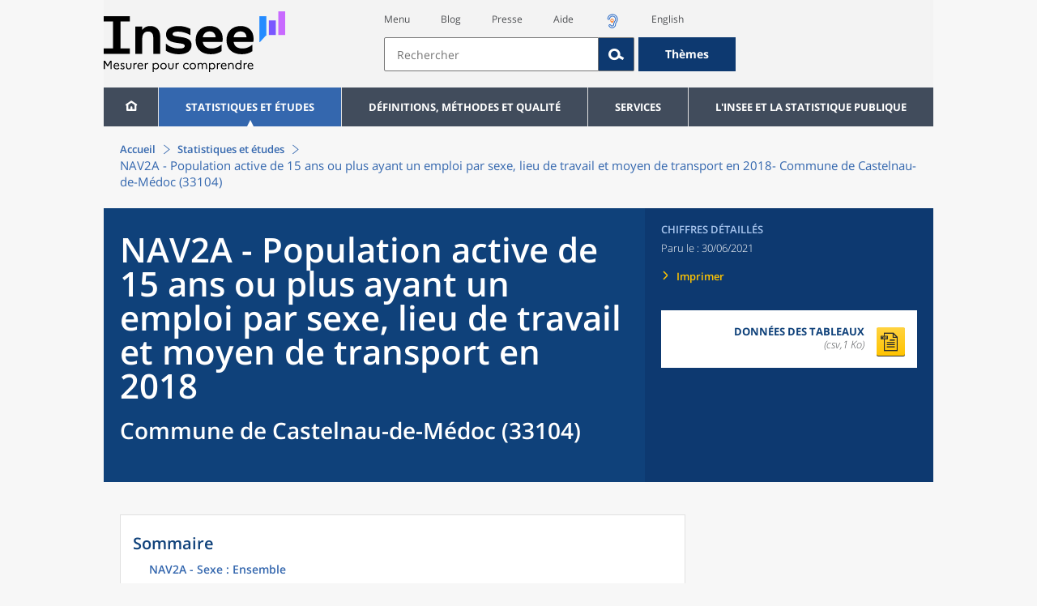

--- FILE ---
content_type: image/svg+xml
request_url: https://www.insee.fr/static/img/logoInseeFr.svg
body_size: 9763
content:
<?xml version="1.0" encoding="UTF-8" standalone="no"?>
<!-- Created with Inkscape (http://www.inkscape.org/) -->

<svg
   width="253.397mm"
   height="84.891998mm"
   viewBox="0 0 253.397 84.891998"
   version="1.1"
   id="svg1"
   inkscape:version="1.4.2 (ebf0e94, 2025-05-08)"
   sodipodi:docname="logoInseeFr.svg"
   xmlns:inkscape="http://www.inkscape.org/namespaces/inkscape"
   xmlns:sodipodi="http://sodipodi.sourceforge.net/DTD/sodipodi-0.dtd"
   xmlns="http://www.w3.org/2000/svg"
   xmlns:svg="http://www.w3.org/2000/svg">
  <sodipodi:namedview
     id="namedview1"
     pagecolor="#ffffff"
     bordercolor="#000000"
     borderopacity="0.25"
     inkscape:showpageshadow="2"
     inkscape:pageopacity="0.0"
     inkscape:pagecheckerboard="0"
     inkscape:deskcolor="#d1d1d1"
     inkscape:document-units="mm"
     inkscape:zoom="0.71891835"
     inkscape:cx="397.12437"
     inkscape:cy="338.70328"
     inkscape:window-width="1920"
     inkscape:window-height="1009"
     inkscape:window-x="-8"
     inkscape:window-y="-8"
     inkscape:window-maximized="1"
     inkscape:current-layer="g7" />
  <defs
     id="defs1" />
  <g
     id="g7"
     transform="matrix(0.26458333,0,0,0.26458333,-58.737286,46.955321)"
     inkscape:groupmode="layer">
    <path
       id="Baseline"
       d="m 996.48919,99.441066 c 5.23001,0 8.57001,3.780004 8.76001,8.380004 h -18.85001 c 1.26,-5.48 4.92,-8.380004 10.09,-8.380004 m 14.88001,23.200004 -3.97,-3.09 c -2.08,2.84 -5.48,4.73 -9.52001,4.73 -7.12,0 -11.91,-5.11 -11.91,-12.11 v -0.13 h 24.33001 c 0.19,-0.88 0.38,-2.14 0.38,-3.4 0,-7.94 -5.61,-13.800004 -14.25001,-13.800004 -9.83,0 -16.01,7.500004 -16.01,17.150004 0,9.65 6.62,17.15 17.33,17.15 5.93001,0 10.65001,-2.52 13.62001,-6.49 m -51.69001,5.22 h 5.36 v -21.56 c 1.96,-3.21 4.67,-5.36 8.83,-5.36 1.26,0 2.21,0.19 3.15,0.44 v -5.550004 c -0.76,-0.25 -1.7,-0.38 -2.71,-0.38 -4.03,0 -6.93,1.83 -9.27,4.600004 v -3.970004 h -5.36 v 31.770004 z m -38.59,-15.88 c 0,-6.74 4.54,-12.100004 11.28,-12.100004 4.35,0 8.13,2.080004 10.65,5.930004 v 12.36 c -2.46,3.78 -6.24,5.93 -10.65,5.93 -6.74,0 -11.28,-5.36 -11.28,-12.11 m -5.67,-0.01 c 0,9.27 6.37,17.15 16.33,17.15 4.6,0 8.38,-1.7 11.28,-4.79 v 3.53 h 5.36 V 80.601066 h -5.36 v 19.04 c -2.9,-3.09 -6.68,-4.79 -11.28,-4.79 -9.96,0 -16.33,7.880004 -16.33,17.150004 m -36.43,15.87 h 5.36 v -22 c 2.02,-3.34 4.92,-5.990004 9.52,-5.990004 4.92,0 8.07,3.280004 8.07,8.950004 v 19.04 h 5.42 v -19.23 c 0,-9.010004 -5.29,-13.800004 -12.42,-13.800004 -4.73,0 -8.01,2.02 -10.59,4.85 v -3.59 h -5.36 z m -23.26,-28.430004 c 5.23,0 8.57,3.780004 8.76,8.380004 h -18.85 c 1.26,-5.48 4.92,-8.380004 10.09,-8.380004 m 14.87,23.200004 -3.97,-3.09 c -2.08,2.84 -5.49,4.73 -9.52,4.73 -7.12,0 -11.91,-5.11 -11.91,-12.11 v -0.13 h 24.33 c 0.19,-0.88 0.38,-2.14 0.38,-3.4 0,-7.94 -5.61,-13.800004 -14.25,-13.800004 -9.83,0 -16.01,7.500004 -16.01,17.150004 0,9.65 6.62,17.15 17.34,17.15 5.92,0 10.65,-2.52 13.62,-6.49 m -51.7,5.22 h 5.36 v -21.56 c 1.95,-3.21 4.66,-5.36 8.83,-5.36 1.26,0 2.21,0.19 3.15,0.44 v -5.550004 c -0.76,-0.25 -1.7,-0.38 -2.71,-0.38 -4.04,0 -6.94,1.83 -9.27,4.600004 v -3.970004 h -5.36 v 31.770004 z m -36.25,-9.83 v -12.1 c 2.46,-3.91 6.24,-6.050004 10.65,-6.050004 6.75,0 11.35,5.360004 11.35,12.100004 0,6.74 -4.6,12.11 -11.35,12.11 -4.41,0 -8.2,-2.15 -10.65,-6.05 m -5.35,25.33 h 5.36 v -19.04 c 2.9,3.09 6.68,4.79 11.28,4.79 9.96,0 16.33,-7.88 16.33,-17.15 0,-9.27 -6.37,-17.150004 -16.33,-17.150004 -4.6,0 -8.38,1.7 -11.28,4.79 v -3.53 h -5.36 v 47.280004 z m -59.58,-15.51 h 5.36 v -22 c 1.83,-3.28 4.54,-5.990004 8.89,-5.990004 4.6,0 7.44,3.030004 7.44,8.320004 v 19.67 h 5.42 v -19.86 c 0,-0.69 -0.06,-1.39 -0.13,-2.08 2.14,-3.72 4.92,-6.050004 8.95,-6.050004 4.54,0 7.5,3.030004 7.5,8.320004 v 19.67 h 5.36 v -19.86 c 0,-8.640004 -4.98,-13.170004 -11.79,-13.170004 -5.23,0 -8.7,2.77 -11.22,6.370004 -1.96,-4.220004 -5.8,-6.370004 -10.46,-6.370004 -4.41,0 -7.57,1.95 -9.96,4.73 v -3.47 h -5.36 z m -25.78,-3.78 c -6.81,0 -11.66,-5.49 -11.66,-12.11 0,-6.62 4.85,-12.100004 11.66,-12.100004 6.81,0 11.47,5.490004 11.47,12.100004 0,6.61 -4.86,12.11 -11.47,12.11 m -0.06,-29.250004 c -10.28,0 -17.21,7.880004 -17.21,17.150004 0,9.27 6.93,17.15 17.21,17.15 10.28,0 17.21,-7.88 17.21,-17.15 0,-9.27 -7,-17.150004 -17.21,-17.150004 m -33.92,29.250004 c -6.87,0 -11.72,-5.3 -11.72,-12.11 0,-6.81 4.86,-12.100004 11.66,-12.100004 3.91,0 7.12,1.890004 9.08,4.730004 l 4.29,-3.28 c -2.96,-3.910004 -7.63,-6.490004 -13.36,-6.490004 -10.53,0 -17.27,7.880004 -17.27,17.150004 0,9.27 6.74,17.15 17.27,17.15 5.8,0 10.4,-2.52 13.36,-6.49 l -4.29,-3.28 c -1.95,2.84 -5.11,4.73 -9.01,4.73 m -56.68,3.77 h 5.36 v -21.56 c 1.95,-3.21 4.66,-5.36 8.83,-5.36 1.26,0 2.21,0.19 3.15,0.44 v -5.550004 c -0.76,-0.25 -1.7,-0.38 -2.71,-0.38 -4.04,0 -6.93,1.83 -9.27,4.600004 v -3.970004 h -5.36 v 31.770004 z m -16.01,-13.61 c 0,6.24 -3.34,9.83 -8.64,9.83 -5.3,0 -8.76,-3.59 -8.76,-9.83 V 96.101066 h -5.36 v 17.970004 c 0,9.52 5.49,15.07 14.06,15.07 8.57,0 14.12,-5.55 14.12,-15.07 V 96.101066 h -5.42 z m -47.84,9.83 c -6.81,0 -11.66,-5.49 -11.66,-12.11 0,-6.62 4.85,-12.100004 11.66,-12.100004 6.81,0 11.47,5.490004 11.47,12.100004 0,6.61 -4.86,12.11 -11.47,12.11 m -0.07,-29.250004 c -10.28,0 -17.21,7.880004 -17.21,17.150004 0,9.27 6.93,17.15 17.21,17.15 10.28,0 17.21,-7.88 17.21,-17.15 0,-9.27 -7,-17.150004 -17.21,-17.150004 m -51.06,23.200004 v -12.1 c 2.46,-3.91 6.24,-6.050004 10.65,-6.050004 6.75,0 11.35,5.360004 11.35,12.100004 0,6.74 -4.6,12.11 -11.35,12.11 -4.41,0 -8.19,-2.15 -10.65,-6.05 m -5.36,25.33 h 5.36 v -19.04 c 2.9,3.09 6.68,4.79 11.29,4.79 9.96,0 16.33,-7.88 16.33,-17.15 0,-9.27 -6.37,-17.150004 -16.33,-17.150004 -4.6,0 -8.38,1.7 -11.29,4.79 v -3.53 h -5.36 v 47.280004 z m -42.04,-15.51 h 5.36 v -21.56 c 1.95,-3.21 4.67,-5.36 8.83,-5.36 1.26,0 2.21,0.19 3.15,0.44 v -5.550004 c -0.76,-0.25 -1.7,-0.38 -2.71,-0.38 -4.03,0 -6.94,1.83 -9.27,4.600004 v -3.970004 h -5.36 v 31.770004 z m -23.26,-28.430004 c 5.23,0 8.57,3.780004 8.76,8.380004 h -18.85 c 1.26,-5.48 4.92,-8.380004 10.09,-8.380004 m 14.87,23.200004 -3.97,-3.09 c -2.08,2.84 -5.49,4.73 -9.52,4.73 -7.12,0 -11.91,-5.11 -11.91,-12.11 v -0.13 h 24.33 c 0.19,-0.88 0.38,-2.14 0.38,-3.4 0,-7.94 -5.61,-13.800004 -14.25,-13.800004 -9.83,0 -16.01,7.500004 -16.01,17.150004 0,9.65 6.62,17.15 17.34,17.15 5.92,0 10.65,-2.52 13.62,-6.49 m -51.7,5.22 h 5.36 v -21.56 c 1.95,-3.21 4.66,-5.36 8.83,-5.36 1.26,0 2.21,0.19 3.15,0.44 v -5.550004 c -0.76,-0.25 -1.7,-0.38 -2.71,-0.38 -4.04,0 -6.94,1.83 -9.27,4.600004 v -3.970004 h -5.36 v 31.770004 z m -16.01,-13.61 c 0,6.24 -3.34,9.83 -8.64,9.83 -5.3,0 -8.76,-3.59 -8.76,-9.83 V 96.101066 h -5.36 v 17.970004 c 0,9.52 5.48,15.07 14.06,15.07 8.58,0 14.12,-5.55 14.12,-15.07 V 96.101066 h -5.42 z m -53.39,9.27 c 2.9,3.59 6.87,5.61 11.91,5.61 5.93,0 10.65,-3.72 10.72,-9.65 0,-11.09 -15.57,-8.57 -15.57,-15.82 0,-2.59 1.76,-4.350004 5.04,-4.350004 2.9,0 5.23,1.450004 7,3.970004 l 3.72,-3.22 c -2.21,-3.090004 -6.11,-5.230004 -10.78,-5.230004 -5.99,0 -10.21,3.84 -10.21,8.950004 0,11.41 15.57,8.76 15.57,15.95 0,2.77 -2.02,4.92 -5.55,4.92 -3.21,0 -5.86,-1.64 -8.07,-4.41 z m -19.61,-24.090004 c 5.23,0 8.57,3.780004 8.76,8.380004 h -18.85 c 1.26,-5.48 4.92,-8.380004 10.09,-8.380004 m 14.88,23.200004 -3.97,-3.09 c -2.08,2.84 -5.48,4.73 -9.52,4.73 -7.12,0 -11.91,-5.11 -11.91,-12.11 v -0.13 h 24.33 c 0.19,-0.88 0.38,-2.14 0.38,-3.4 0,-7.94 -5.61,-13.800004 -14.25,-13.800004 -9.83,0 -16.01,7.500004 -16.01,17.150004 0,9.65 6.62,17.15 17.33,17.15 5.93,0 10.65,-2.52 13.62,-6.49 m -82.71,5.22 h 5.93 V 91.881066 l 12.86,20.870004 h 4.54 l 12.86,-20.870004 v 35.990004 h 5.93 V 83.741066 h -7.63 l -13.43,22.000004 -13.43,-22.000004 h -7.63 z" />
    <path
       id="Lettrage"
       d="m 907.18919,-40.328934 c 3.23,-19.87 16.15,-31.05 36.77,-31.05 19.13,0 29.81,12.17 31.3,31.05 z m 43.23,89.44 c 23.1,0 42.73,-6.71 55.90001,-16.4 V -1.8189338 c -12.67001,10.68 -29.81001,20.6199998 -51.43001,20.6199998 -29.32,0 -43.97,-12.1699998 -47.7,-34.78 h 103.60001 c 0.99,-4.22 1.74,-9.69 1.74,-16.65 0,-40.74 -26.09001,-67.33 -68.07001,-67.33 -45.96,0 -74.78,30.81 -74.78,74.53 0,49.19 33.04,74.53 80.74,74.53 z m -205.96,-89.44 c 3.23,-19.87 16.15,-31.05 36.77,-31.05 19.13,0 29.81,12.17 31.3,31.05 z m 43.23,89.44 c 23.1,0 42.73,-6.71 55.9,-16.4 V -1.8189338 c -12.67,10.68 -29.81,20.6199998 -51.43,20.6199998 -29.32,0 -43.97,-12.1699998 -47.7,-34.78 h 103.6 c 0.99,-4.22 1.74,-9.69 1.74,-16.65 0,-40.74 -26.09,-67.33 -68.07,-67.33 -45.96,0 -74.78,30.81 -74.78,74.53 0,49.19 33.04,74.53 80.74,74.53 z m -168.69,0 c 39,0 66.33,-15.65 66.33,-48.68999983 0,-33.04000017 -29.56,-38.26000017 -62.61,-43.23000017 -25.09,-3.73 -37.27,-4.97 -37.27,-14.41 0,-9.44 11.43,-13.17 30.31,-13.17 20.87,0 44.22,7.2 63.6,18.88 v -33.29 c -17.39,-9.44 -39.5,-15.15 -63.1,-15.15 -37.51,0 -65.59,14.41 -65.59,44.22 0,34.04 32.05,41.49 62.36,45.71 22.61,3.2300002 36.27,3.9700002 36.27,15.4000002 0,10.1899998 -10.93,13.4199998 -30.81,13.4199998 -26.33,0 -50.43,-8.9399998 -68.57,-26.0899998 V 30.221066 c 14.91,10.68 41.74,18.88 69.06,18.88 z m -230.54,-2.49 h 36.77 v -80.99 c 0.5,-22.61 11.43,-36.52 30.56,-36.52 20.87,0 27.58,13.42 27.58,33.04 v 84.47 h 36.77 v -89.93 c 0,-38.01 -22.11,-56.64 -52.67,-56.64 -17.39,0 -32.55,6.46 -42.23,20.37 v -17.89 h -36.77 v 144.09 z m -166.46,0 h 137.88 v -28.57 h -49.44 V -123.55893 h 49.44 v -28.57 h -137.88 v 28.57 h 49.44 V 18.051066 h -49.44 z" />
    <g
       id="Emblème"
       transform="translate(60.579194,-313.54893)">
      <rect
         class="st1"
         x="1082.37"
         y="136.08"
         width="36.77"
         height="124.96"
         id="rect1"
         style="fill:#c869ff" />
      <rect
         class="st0"
         x="1032.4399"
         y="184.03"
         width="36.77"
         height="77.010002"
         id="rect2"
         style="fill:#7a57ff" />
      <polygon
         class="st2"
         points="1019.27,161.42 982.5,161.42 982.5,298.56 985.24,298.56 1019.27,261.05 "
         id="polygon2"
         style="fill:#248bff" />
    </g>
  </g>
</svg>
